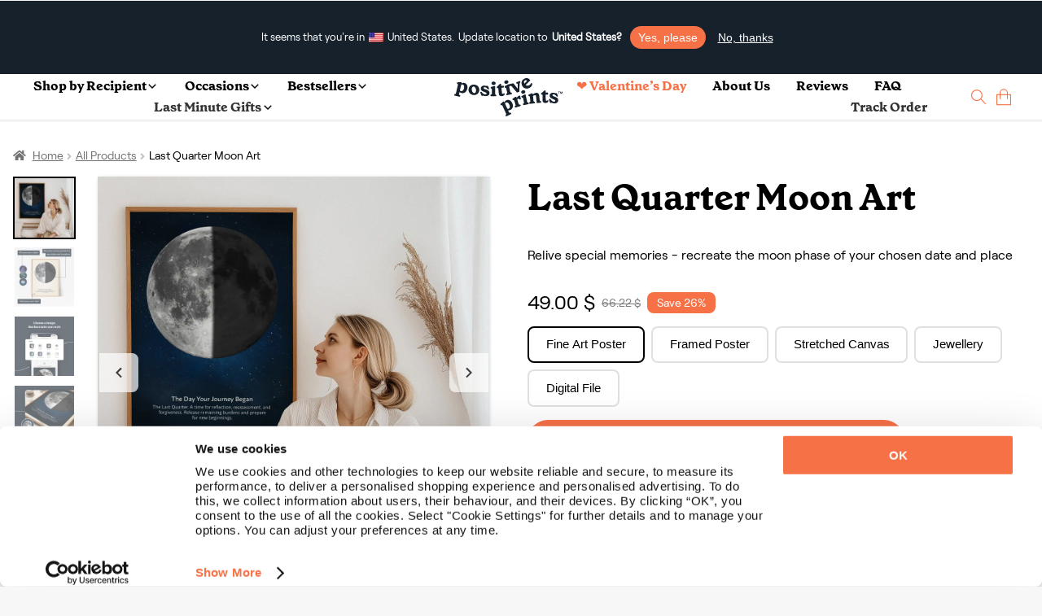

--- FILE ---
content_type: text/html; charset=UTF-8
request_url: https://positiveprints.com/wp-admin/admin-ajax.php?prod_images
body_size: 1532
content:
{"content":"<div data-prodid=\"59810\" class=\"catprod ymal\"><div><a data-ajax=\"false\" aria-label=\"Personalized Moon Phase\" href=\"https:\/\/positiveprints.com\/en-ie\/product\/moon-phase-poster\/\"><div class=\"customizable-container\"><span style='background-color:black;color:white;' class='customizable'>Bestseller<\/span><\/div><img title=\"\" alt=\"\" fetchpriority=\"low\" class=\"lbSh\" src=\"\/wp-content\/uploads\/2024\/10\/Packshot_EN_Personalized-Moon-Phase-product-image-300x300.webp\" \/><\/a><a data-ajax=\"false\" aria-label=\"Personalized Moon Phase\" href=\"https:\/\/positiveprints.com\/en-ie\/product\/moon-phase-poster\/\"><span class=\"title grenB\">Personalized Moon Phase<\/span><\/a><div class=\"score dN\"><img width='14' alt='rating star' height='13' src='https:\/\/positiveprints.com\/wp-content\/uploads\/images\/star.svg' \/><img width='14' alt='rating star' height='13' src='https:\/\/positiveprints.com\/wp-content\/uploads\/images\/star.svg' \/><img width='14' alt='rating star' height='13' src='https:\/\/positiveprints.com\/wp-content\/uploads\/images\/star.svg' \/><img width='14' alt='rating star' height='13' src='https:\/\/positiveprints.com\/wp-content\/uploads\/images\/star.svg' \/><img width='14' alt='rating star' height='13' src='https:\/\/positiveprints.com\/wp-content\/uploads\/images\/star.svg' \/> ()<\/div><\/div><\/div><div data-prodid=\"1169555\" class=\"catprod ymal\"><div><a data-ajax=\"false\" aria-label=\"Two Moons for Mom\" href=\"https:\/\/positiveprints.com\/en-ie\/product\/two-moons-for-mom\/\"><div class=\"customizable-container\"><span style='background-color:#D9F5FC;color:#16212C;' class='customizable'>Trending<\/span><\/div><img title=\"\" alt=\"\" fetchpriority=\"low\" class=\"lbSh\" src=\"\/wp-content\/uploads\/2025\/03\/Two-Moons-for-Mam-1-300x300.webp\" \/><\/a><a data-ajax=\"false\" aria-label=\"Two Moons for Mom\" href=\"https:\/\/positiveprints.com\/en-ie\/product\/two-moons-for-mom\/\"><span class=\"title grenB\">Two Moons for Mom<\/span><\/a><div class=\"score dN\"> ()<\/div><\/div><\/div><div data-prodid=\"1169538\" class=\"catprod ymal\"><div><a data-ajax=\"false\" aria-label=\"Best Friends Moon Phases\" href=\"https:\/\/positiveprints.com\/en-ie\/product\/best-friends-moon-phases\/\"><div class=\"customizable-container\"><span style='background-color:#D9F5FC;color:#16212C;' class='customizable'>Trending<\/span><\/div><img title=\"Best Friends Moon Phases\" alt=\"Best Friends Moon Phases\" fetchpriority=\"low\" class=\"lbSh\" src=\"\/wp-content\/uploads\/2024\/08\/Best-Friends-Moon-Phases-300x300.jpg\" \/><\/a><a data-ajax=\"false\" aria-label=\"Best Friends Moon Phases\" href=\"https:\/\/positiveprints.com\/en-ie\/product\/best-friends-moon-phases\/\"><span class=\"title grenB\">Best Friends Moon Phases<\/span><\/a><div class=\"score dN\"> ()<\/div><\/div><\/div><div data-prodid=\"1169217\" class=\"catprod ymal\"><div><a data-ajax=\"false\" aria-label=\"Three Moons for Grandpa\" href=\"https:\/\/positiveprints.com\/en-ie\/product\/three-moons-for-grandpa\/\"><div class=\"customizable-container\"><span style='background-color:#D9F5FC;color:#16212C;' class='customizable'>Trending<\/span><\/div><img title=\"Tres lunas para el abuelo\" alt=\"Tres lunas para el abuelo\" fetchpriority=\"low\" class=\"lbSh\" src=\"\/wp-content\/uploads\/2024\/08\/Three-Moons-for-Grandpa-300x300.jpg\" \/><\/a><a data-ajax=\"false\" aria-label=\"Three Moons for Grandpa\" href=\"https:\/\/positiveprints.com\/en-ie\/product\/three-moons-for-grandpa\/\"><span class=\"title grenB\">Three Moons for Grandpa<\/span><\/a><div class=\"score dN\"> ()<\/div><\/div><\/div><div data-prodid=\"1153153\" class=\"catprod ymal\"><div><a data-ajax=\"false\" aria-label=\"Waxing Crescent Moon Jewellery\" href=\"https:\/\/positiveprints.com\/en-ie\/product\/waxing-crescent-moon-jewellery\/\"><div class=\"customizable-container\"><span class='customizable'>Customizable<\/span><\/div><img title=\"\" alt=\"\" fetchpriority=\"low\" class=\"lbSh\" src=\"\/wp-content\/uploads\/2025\/10\/Waxing-Crescent-Moon-Jewelry-1-300x300.webp\" \/><\/a><a data-ajax=\"false\" aria-label=\"Waxing Crescent Moon Jewellery\" href=\"https:\/\/positiveprints.com\/en-ie\/product\/waxing-crescent-moon-jewellery\/\"><span class=\"title grenB\">Waxing Crescent Moon Jewellery<\/span><\/a><div class=\"score dN\"><img width='14' alt='rating star' height='13' src='https:\/\/positiveprints.com\/wp-content\/uploads\/images\/star.svg' \/><img width='14' alt='rating star' height='13' src='https:\/\/positiveprints.com\/wp-content\/uploads\/images\/star.svg' \/><img width='14' alt='rating star' height='13' src='https:\/\/positiveprints.com\/wp-content\/uploads\/images\/star.svg' \/><img width='14' alt='rating star' height='13' src='https:\/\/positiveprints.com\/wp-content\/uploads\/images\/star.svg' \/><img width='14' alt='rating star' height='13' src='https:\/\/positiveprints.com\/wp-content\/uploads\/images\/star.svg' \/> ()<\/div><\/div><\/div><div data-prodid=\"1153164\" class=\"catprod ymal\"><div><a data-ajax=\"false\" aria-label=\"First Quarter Moon Jewellery\" href=\"https:\/\/positiveprints.com\/en-ie\/product\/first-quarter-moon-jewellery\/\"><div class=\"customizable-container\"><span class='customizable'>Customizable<\/span><\/div><img title=\"\" alt=\"\" fetchpriority=\"low\" class=\"lbSh\" src=\"\/wp-content\/uploads\/2025\/10\/MAIN_EN_First-Quarter-Moon-Jewelry-300x300.webp\" \/><\/a><a data-ajax=\"false\" aria-label=\"First Quarter Moon Jewellery\" href=\"https:\/\/positiveprints.com\/en-ie\/product\/first-quarter-moon-jewellery\/\"><span class=\"title grenB\">First Quarter Moon Jewellery<\/span><\/a><div class=\"score dN\"><img width='14' alt='rating star' height='13' src='https:\/\/positiveprints.com\/wp-content\/uploads\/images\/star.svg' \/><img width='14' alt='rating star' height='13' src='https:\/\/positiveprints.com\/wp-content\/uploads\/images\/star.svg' \/><img width='14' alt='rating star' height='13' src='https:\/\/positiveprints.com\/wp-content\/uploads\/images\/star.svg' \/><img width='14' alt='rating star' height='13' src='https:\/\/positiveprints.com\/wp-content\/uploads\/images\/star.svg' \/><img width='14' alt='rating star' height='13' src='https:\/\/positiveprints.com\/wp-content\/uploads\/images\/star.svg' \/> ()<\/div><\/div><\/div><div data-prodid=\"1153168\" class=\"catprod ymal\"><div><a data-ajax=\"false\" aria-label=\"Waxing Gibbous Moon Jewellery\" href=\"https:\/\/positiveprints.com\/en-ie\/product\/waxing-gibbous-moon-jewellery\/\"><div class=\"customizable-container\"><span class='customizable'>Customizable<\/span><\/div><img title=\"\" alt=\"\" fetchpriority=\"low\" class=\"lbSh\" src=\"\/wp-content\/uploads\/2025\/10\/waxing-gibbous-moon-jewelry-1-300x300.webp\" \/><\/a><a data-ajax=\"false\" aria-label=\"Waxing Gibbous Moon Jewellery\" href=\"https:\/\/positiveprints.com\/en-ie\/product\/waxing-gibbous-moon-jewellery\/\"><span class=\"title grenB\">Waxing Gibbous Moon Jewellery<\/span><\/a><div class=\"score dN\"><img width='14' alt='rating star' height='13' src='https:\/\/positiveprints.com\/wp-content\/uploads\/images\/star.svg' \/><img width='14' alt='rating star' height='13' src='https:\/\/positiveprints.com\/wp-content\/uploads\/images\/star.svg' \/><img width='14' alt='rating star' height='13' src='https:\/\/positiveprints.com\/wp-content\/uploads\/images\/star.svg' \/><img width='14' alt='rating star' height='13' src='https:\/\/positiveprints.com\/wp-content\/uploads\/images\/star.svg' \/><img width='14' alt='rating star' height='13' src='https:\/\/positiveprints.com\/wp-content\/uploads\/images\/star.svg' \/> ()<\/div><\/div><\/div><div data-prodid=\"1153182\" class=\"catprod ymal\"><div><a data-ajax=\"false\" aria-label=\"Full Moon Jewellery\" href=\"https:\/\/positiveprints.com\/en-ie\/product\/full-moon-jewellery\/\"><div class=\"customizable-container\"><span class='customizable'>Customizable<\/span><\/div><img title=\"\" alt=\"\" fetchpriority=\"low\" class=\"lbSh\" src=\"\/wp-content\/uploads\/2025\/10\/Full-Moon-Jewelry-2-300x300.webp\" \/><\/a><a data-ajax=\"false\" aria-label=\"Full Moon Jewellery\" href=\"https:\/\/positiveprints.com\/en-ie\/product\/full-moon-jewellery\/\"><span class=\"title grenB\">Full Moon Jewellery<\/span><\/a><div class=\"score dN\"><img width='14' alt='rating star' height='13' src='https:\/\/positiveprints.com\/wp-content\/uploads\/images\/star.svg' \/><img width='14' alt='rating star' height='13' src='https:\/\/positiveprints.com\/wp-content\/uploads\/images\/star.svg' \/><img width='14' alt='rating star' height='13' src='https:\/\/positiveprints.com\/wp-content\/uploads\/images\/star.svg' \/><img width='14' alt='rating star' height='13' src='https:\/\/positiveprints.com\/wp-content\/uploads\/images\/star.svg' \/><img width='14' alt='rating star' height='13' src='https:\/\/positiveprints.com\/wp-content\/uploads\/images\/star.svg' \/> ()<\/div><\/div><\/div><div data-prodid=\"1153188\" class=\"catprod ymal\"><div><a data-ajax=\"false\" aria-label=\"Last Quarter Moon Jewellery\" href=\"https:\/\/positiveprints.com\/en-ie\/product\/last-quarter-moon-jewellery\/\"><div class=\"customizable-container\"><span class='customizable'>Customizable<\/span><\/div><img title=\"\" alt=\"\" fetchpriority=\"low\" class=\"lbSh\" src=\"\/wp-content\/uploads\/2025\/10\/MAIN_EN_Last-Quarter-Moon-Jewelry-300x300.webp\" \/><\/a><a data-ajax=\"false\" aria-label=\"Last Quarter Moon Jewellery\" href=\"https:\/\/positiveprints.com\/en-ie\/product\/last-quarter-moon-jewellery\/\"><span class=\"title grenB\">Last Quarter Moon Jewellery<\/span><\/a><div class=\"score dN\"><img width='14' alt='rating star' height='13' src='https:\/\/positiveprints.com\/wp-content\/uploads\/images\/star.svg' \/><img width='14' alt='rating star' height='13' src='https:\/\/positiveprints.com\/wp-content\/uploads\/images\/star.svg' \/><img width='14' alt='rating star' height='13' src='https:\/\/positiveprints.com\/wp-content\/uploads\/images\/star.svg' \/><img width='14' alt='rating star' height='13' src='https:\/\/positiveprints.com\/wp-content\/uploads\/images\/star.svg' \/><img width='14' alt='rating star' height='13' src='https:\/\/positiveprints.com\/wp-content\/uploads\/images\/star.svg' \/> ()<\/div><\/div><\/div>","count":9,"delivery_time":"22 - 29 Jan","canvasDeliveryTime":"23 Jan - 1 Feb","framedDeliveryTime":"23 - 31 Jan","printedDeliveryTime":"22 - 29 Jan","jewelryDeliveryTime":"22 - 29 Jan","digitalDeliveryTime":"email immediately","deliveryEnabled":"1","price":"$66.22","salePrice":"$49.00","priceVal":"66.22","salePriceVal":"49.00","priceCurrency":"$","priceCCurrency":"USD","SKU":"LASQUAMOON","productName":"Last Quarter Moon Art","isDigital":false,"customer_reviews":0,"madeinnew":"<div class=\"dF vC ppage-feature new\">\n    <div class=\"f1 dF vC hC\">\n        <div>\n            <span style=\"display: block;\n    margin-bottom: -4px;\">\n                Made in the United States            <\/span>\n        <\/div>\n        <img class=\"mL05\" fetchpriority='low' width=\"18\" height=\"12\" alt=\"gift\" src=\"\/wp-content\/uploads\/images\/us.png\" \/>\n    <\/div>\n<\/div>\n","madeinnew_jewelry":"<div class=\"dF vC ppage-feature new\">\n    <div class=\"f1 dF vC hC\">\n        <div>\n            <span style=\"display: block;\n    margin-bottom: -4px;\">\n                Made in the United States            <\/span>\n        <\/div>\n        <img class=\"mL05\" fetchpriority='low' width=\"18\" height=\"12\" alt=\"gift\" src=\"\/wp-content\/uploads\/images\/us.png\" \/>\n    <\/div>\n<\/div>\n","reallocation":"US","customlink":"{\"url\":\"\/en\/moon-editor?predefinedProduct=1149573\"}","images":[{"0":"\/wp-content\/uploads\/2025\/08\/MAIN_EN_Last-Quarter-100x100.webp","1":"\/wp-content\/uploads\/2025\/08\/MAIN_EN_Last-Quarter-768x768.webp","2":"\/wp-content\/uploads\/2025\/08\/MAIN_EN_Last-Quarter-1024x1024.webp","3":"\/wp-content\/uploads\/2025\/08\/MAIN_EN_Last-Quarter-300x300.webp","4":"\/wp-content\/uploads\/2025\/08\/MAIN_EN_Last-Quarter.webp","5":"\/wp-content\/uploads\/2025\/08\/MAIN_EN_Last-Quarter-570x570.webp","6":"\/wp-content\/uploads\/2025\/08\/MAIN_EN_Last-Quarter-324x324.webp","7":"\/wp-content\/uploads\/2025\/08\/MAIN_EN_Last-Quarter.webp","full":"\/wp-content\/uploads\/2025\/08\/MAIN_EN_Last-Quarter.webp","alt":"","title":"MAIN_EN_Last Quarter","attachmentId":1498938},{"0":"\/wp-content\/uploads\/2025\/08\/EN_01_Last-Quarter-100x100.webp","1":"\/wp-content\/uploads\/2025\/08\/EN_01_Last-Quarter-768x768.webp","2":"\/wp-content\/uploads\/2025\/08\/EN_01_Last-Quarter-1024x1024.webp","3":"\/wp-content\/uploads\/2025\/08\/EN_01_Last-Quarter-300x300.webp","4":"\/wp-content\/uploads\/2025\/08\/EN_01_Last-Quarter.webp","5":"\/wp-content\/uploads\/2025\/08\/EN_01_Last-Quarter-570x570.webp","6":"\/wp-content\/uploads\/2025\/08\/EN_01_Last-Quarter-324x324.webp","7":"\/wp-content\/uploads\/2025\/08\/EN_01_Last-Quarter.webp","full":"\/wp-content\/uploads\/2025\/08\/EN_01_Last-Quarter.webp","alt":"","title":"EN_01_Last Quarter","attachmentId":1498788},{"0":"\/wp-content\/uploads\/2025\/08\/EN_02_Moon-100x100.webp","1":"\/wp-content\/uploads\/2025\/08\/EN_02_Moon-768x768.webp","2":"\/wp-content\/uploads\/2025\/08\/EN_02_Moon-1024x1024.webp","3":"\/wp-content\/uploads\/2025\/08\/EN_02_Moon-300x300.webp","4":"\/wp-content\/uploads\/2025\/08\/EN_02_Moon.webp","5":"\/wp-content\/uploads\/2025\/08\/EN_02_Moon-570x570.webp","6":"\/wp-content\/uploads\/2025\/08\/EN_02_Moon-324x324.webp","7":"\/wp-content\/uploads\/2025\/08\/EN_02_Moon.webp","full":"\/wp-content\/uploads\/2025\/08\/EN_02_Moon.webp","alt":"","title":"EN_02_Moon","attachmentId":1492855},{"0":"\/wp-content\/uploads\/2025\/08\/EN_03_Last-Quarter-100x100.webp","1":"\/wp-content\/uploads\/2025\/08\/EN_03_Last-Quarter-768x768.webp","2":"\/wp-content\/uploads\/2025\/08\/EN_03_Last-Quarter-1024x1024.webp","3":"\/wp-content\/uploads\/2025\/08\/EN_03_Last-Quarter-300x300.webp","4":"\/wp-content\/uploads\/2025\/08\/EN_03_Last-Quarter.webp","5":"\/wp-content\/uploads\/2025\/08\/EN_03_Last-Quarter-570x570.webp","6":"\/wp-content\/uploads\/2025\/08\/EN_03_Last-Quarter-324x324.webp","7":"\/wp-content\/uploads\/2025\/08\/EN_03_Last-Quarter.webp","full":"\/wp-content\/uploads\/2025\/08\/EN_03_Last-Quarter.webp","alt":"","title":"EN_03_Last Quarter","attachmentId":1498803},{"0":"\/wp-content\/uploads\/2025\/08\/EN_04_Moon-100x100.webp","1":"\/wp-content\/uploads\/2025\/08\/EN_04_Moon-768x768.webp","2":"\/wp-content\/uploads\/2025\/08\/EN_04_Moon-1024x1024.webp","3":"\/wp-content\/uploads\/2025\/08\/EN_04_Moon-300x300.webp","4":"\/wp-content\/uploads\/2025\/08\/EN_04_Moon.webp","5":"\/wp-content\/uploads\/2025\/08\/EN_04_Moon-570x570.webp","6":"\/wp-content\/uploads\/2025\/08\/EN_04_Moon-324x324.webp","7":"\/wp-content\/uploads\/2025\/08\/EN_04_Moon.webp","full":"\/wp-content\/uploads\/2025\/08\/EN_04_Moon.webp","alt":"","title":"EN_04_Moon","attachmentId":1492885},{"0":"\/wp-content\/uploads\/2025\/08\/EN_05_Moon-100x100.webp","1":"\/wp-content\/uploads\/2025\/08\/EN_05_Moon-768x768.webp","2":"\/wp-content\/uploads\/2025\/08\/EN_05_Moon-1024x1024.webp","3":"\/wp-content\/uploads\/2025\/08\/EN_05_Moon-300x300.webp","4":"\/wp-content\/uploads\/2025\/08\/EN_05_Moon.webp","5":"\/wp-content\/uploads\/2025\/08\/EN_05_Moon-570x570.webp","6":"\/wp-content\/uploads\/2025\/08\/EN_05_Moon-324x324.webp","7":"\/wp-content\/uploads\/2025\/08\/EN_05_Moon.webp","full":"\/wp-content\/uploads\/2025\/08\/EN_05_Moon.webp","alt":"","title":"EN_05_Moon","attachmentId":1492900},{"0":"\/wp-content\/uploads\/2025\/08\/EN_06_Last-Quarter-100x100.webp","1":"\/wp-content\/uploads\/2025\/08\/EN_06_Last-Quarter-768x768.webp","2":"\/wp-content\/uploads\/2025\/08\/EN_06_Last-Quarter-1024x1024.webp","3":"\/wp-content\/uploads\/2025\/08\/EN_06_Last-Quarter-300x300.webp","4":"\/wp-content\/uploads\/2025\/08\/EN_06_Last-Quarter.webp","5":"\/wp-content\/uploads\/2025\/08\/EN_06_Last-Quarter-570x570.webp","6":"\/wp-content\/uploads\/2025\/08\/EN_06_Last-Quarter-324x324.webp","7":"\/wp-content\/uploads\/2025\/08\/EN_06_Last-Quarter.webp","full":"\/wp-content\/uploads\/2025\/08\/EN_06_Last-Quarter.webp","alt":"","title":"EN_06_Last Quarter","attachmentId":1498818},{"0":"\/wp-content\/uploads\/2025\/08\/EN_07_Moon-100x100.webp","1":"\/wp-content\/uploads\/2025\/08\/EN_07_Moon-768x768.webp","2":"\/wp-content\/uploads\/2025\/08\/EN_07_Moon-1024x1024.webp","3":"\/wp-content\/uploads\/2025\/08\/EN_07_Moon-300x300.webp","4":"\/wp-content\/uploads\/2025\/08\/EN_07_Moon.webp","5":"\/wp-content\/uploads\/2025\/08\/EN_07_Moon-570x570.webp","6":"\/wp-content\/uploads\/2025\/08\/EN_07_Moon-324x324.webp","7":"\/wp-content\/uploads\/2025\/08\/EN_07_Moon.webp","full":"\/wp-content\/uploads\/2025\/08\/EN_07_Moon.webp","alt":"","title":"EN_07_Moon","attachmentId":1492930}],"lowestCanvasPrice":"133.78","lowestDigitalPrice":"39.19","lowestPrintedPrice":"66.22","lowestFramedPrice":"108.09","lowestJewelryPrice":"133.78","lowestCanvasSalePrice":"99.00","lowestDigitalSalePrice":"29.00","lowestPrintedSalePrice":"49.00","lowestFramedSalePrice":"79.99","lowestJewelrySalePrice":"99.00","lowestMonthCanvasPrice":0,"lowestMonthDigitalPrice":0,"lowestMonthPrintedPrice":0,"lowestMonthFramedPrice":0,"lowestMonthJewelryPrice":0,"vimeo_id":null,"pickedVariation":"printed"}

--- FILE ---
content_type: text/html; charset=UTF-8
request_url: https://positiveprints.com/wp-admin/admin-ajax.php?get_by_recipient_products
body_size: 1754
content:
{"men":"<a data-ajax=\"false\" href=\"https:\/\/positiveprints.com\/en-ie\/gifts-for-boyfriend\/\">Boyfriend<\/a><a data-ajax=\"false\" href=\"https:\/\/positiveprints.com\/en-ie\/gifts-for-brother-en-ie\/\">Brother<\/a><a data-ajax=\"false\" href=\"https:\/\/positiveprints.com\/en-ie\/gifts-for-dad-en-ie\/\">Dad<\/a><a data-ajax=\"false\" href=\"https:\/\/positiveprints.com\/en-ie\/gifts-for-grandpa\/\">Grandpa<\/a><a data-ajax=\"false\" href=\"https:\/\/positiveprints.com\/en-ie\/gifts-for-husband\/\">Husband<\/a><a data-ajax=\"false\" href=\"https:\/\/positiveprints.com\/en-ie\/gifts-for-son\/\">Son<\/a>","women":"<a data-ajax=\"false\" href=\"https:\/\/positiveprints.com\/en-ie\/gifts-for-daughter-en-ie\/\">Daughter<\/a><a data-ajax=\"false\" href=\"https:\/\/positiveprints.com\/en-ie\/gifts-for-girlfriend-en-ie\/\">Girlfriend<\/a><a data-ajax=\"false\" href=\"https:\/\/positiveprints.com\/en-ie\/gifts-for-grandma\/\">Grandma<\/a><a data-ajax=\"false\" href=\"https:\/\/positiveprints.com\/en-ie\/gifts-for-mum\/\">Mom<\/a><a data-ajax=\"false\" href=\"https:\/\/positiveprints.com\/en-ie\/gifts-for-sister\/\">Sister<\/a><a data-ajax=\"false\" href=\"https:\/\/positiveprints.com\/en-ie\/gifts-for-wife\/\">Wife<\/a>","all":"<a data-ajax=\"false\" href=\"https:\/\/positiveprints.com\/en-ie\/gifts-for-cat-lovers\/\">Cat Lovers<\/a><a data-ajax=\"false\" href=\"https:\/\/positiveprints.com\/en-ie\/gifts-for-couples-en-ie\/\">Couples<\/a><a data-ajax=\"false\" href=\"https:\/\/positiveprints.com\/en-ie\/gifts-for-dog-lovers\/\">Dog Lovers<\/a><a data-ajax=\"false\" href=\"https:\/\/positiveprints.com\/en-ie\/gifts-for-family\/\">Family<\/a><a data-ajax=\"false\" href=\"https:\/\/positiveprints.com\/en-ie\/gifts-for-friends\/\">Friends<\/a><a data-ajax=\"false\" href=\"https:\/\/positiveprints.com\/en-ie\/gifts-for-new-parents\/\">New Parents<\/a><a data-ajax=\"false\" href=\"https:\/\/positiveprints.com\/en-ie\/gifts-for-sports-fans\/\">Sports Fans<\/a><a data-ajax=\"false\" href=\"https:\/\/positiveprints.com\/en-ie\/gifts-for-teachers\/\">Teacher<\/a>","creatorlst":"<a data-ajax=\"false\" href=\"https:\/\/positiveprints.com\/en-ie\/product\/gift-card\/\">Gift Card<\/a><a data-ajax=\"false\" href=\"https:\/\/positiveprints.com\/en-ie\/product\/digital-star-map\/\">Digital Star Map<\/a><a data-ajax=\"false\" href=\"https:\/\/positiveprints.com\/en-ie\/product\/custom-digital-map\/\">Custom Digital Map<\/a><a data-ajax=\"false\" href=\"https:\/\/positiveprints.com\/en-ie\/product\/digital-moon-wall-art\/\">Digital Moon Wall Art<\/a><a data-ajax=\"false\" href=\"https:\/\/positiveprints.com\/en-ie\/product\/digital-love-story-map\/\">Digital Love Story Map<\/a><a data-ajax=\"false\" href=\"https:\/\/positiveprints.com\/en-ie\/product\/digital-coordinates-art\/\">Digital Coordinates Art<\/a><a data-ajax=\"false\" href=\"https:\/\/positiveprints.com\/en-ie\/product\/digital-soundwave-art\/\">Digital Soundwave Art<\/a><a data-ajax=\"false\" href=\"https:\/\/positiveprints.com\/en-ie\/product\/digital-baby-art\/\">Digital Baby Art<\/a><a data-ajax=\"false\" href=\"https:\/\/positiveprints.com\/en-ie\/product\/digital-double-star-map\/\">Digital Double Star Map<\/a><a data-ajax=\"false\" href=\"https:\/\/positiveprints.com\/en-ie\/product\/digital-line-art\/\">Digital Line Art<\/a><a data-ajax=\"false\" href=\"https:\/\/positiveprints.com\/en-ie\/product\/digital-outline-map\/\">Digital Outline Map<\/a><a data-ajax=\"false\" href=\"https:\/\/positiveprints.com\/en-ie\/product\/digital-letter-photo-collage\/\">Digital Letter Photo Collage<\/a><a data-ajax=\"false\" href=\"https:\/\/positiveprints.com\/en-ie\/product\/digital-zodiac-sign\/\">Digital Zodiac Sign<\/a><a data-ajax=\"false\" href=\"https:\/\/positiveprints.com\/en-ie\/product\/digital-double-map\/\">Digital Double Map<\/a><a data-ajax=\"false\" href=\"https:\/\/positiveprints.com\/en-ie\/product\/digital-star-map-with-photo-2\/\">Digital Star Map with Photo<\/a><a data-ajax=\"false\" href=\"https:\/\/positiveprints.com\/en-ie\/product\/digital-definition-poster\/\">Digital Definition Poster<\/a><a data-ajax=\"false\" href=\"https:\/\/positiveprints.com\/en-ie\/product\/custom-vinyl-art\/\">Custom Vinyl Art<\/a>","creator":"<a data-ajax=\"false\" href=\"https:\/\/positiveprints.com\/en-ie\/product\/custom-watercolor-map\/\">Custom Watercolor Map<\/a><a data-ajax=\"false\" href=\"https:\/\/positiveprints.com\/en-ie\/product\/custom-vinyl-art\/\">Custom Vinyl Art<\/a><a data-ajax=\"false\" href=\"https:\/\/positiveprints.com\/en-ie\/product\/moon-and-the-stars\/\">Moon and the Stars<\/a><a data-ajax=\"false\" href=\"https:\/\/positiveprints.com\/en-ie\/product\/custom-drawing-from-photo\/\">Custom Drawing from Photo<\/a><a data-ajax=\"false\" href=\"https:\/\/positiveprints.com\/en-ie\/product\/custom-pet-portrait\/\">Custom Pet Portrait<\/a><a data-ajax=\"false\" href=\"https:\/\/positiveprints.com\/en-ie\/product\/custom-watercolour-house-portrait\/\">Custom Watercolour House Portrait<\/a><a data-ajax=\"false\" href=\"https:\/\/positiveprints.com\/en-ie\/product\/custom-map-art\/\">Custom Map Art<\/a><a data-ajax=\"false\" href=\"https:\/\/positiveprints.com\/en-ie\/product\/custom-star-map\/\">Custom Star Map<\/a><a data-ajax=\"false\" href=\"https:\/\/positiveprints.com\/en-ie\/product\/met-engaged-married-map\/\">Met Engaged Married Map<\/a><a data-ajax=\"false\" href=\"https:\/\/positiveprints.com\/en-ie\/product\/soundwave-art\/\">Soundwave Art<\/a><a data-ajax=\"false\" href=\"https:\/\/positiveprints.com\/en-ie\/product\/moon-phase-poster\/\">Personalized Moon Phase<\/a><a data-ajax=\"false\" href=\"https:\/\/positiveprints.com\/en-ie\/product\/zodiac-sign-art\/\">Zodiac Sign Art<\/a><a data-ajax=\"false\" href=\"https:\/\/positiveprints.com\/en-ie\/product\/photo-wall-art-2\/\">Photo Wall Art<\/a><a data-ajax=\"false\" href=\"https:\/\/positiveprints.com\/en-ie\/product\/letter-photo-collage\/\">Personalised Letter Photo Collage<\/a><a data-ajax=\"false\" href=\"https:\/\/positiveprints.com\/en-ie\/product\/custom-line-art\/\">Custom Line Art<\/a><a data-ajax=\"false\" href=\"https:\/\/positiveprints.com\/en-ie\/all-maps\/\">City Maps Worldwide<\/a>","occasions":"<a data-ajax=\"false\" href=\"https:\/\/positiveprints.com\/en-ie\/anniversary-gifts\/\">Anniversary<\/a><a data-ajax=\"false\" href=\"https:\/\/positiveprints.com\/en-ie\/newborn-gifts\/\">Baby Birth<\/a><a data-ajax=\"false\" href=\"https:\/\/positiveprints.com\/en-ie\/baby-shower-gifts\/\">Baby Shower<\/a><a data-ajax=\"false\" href=\"https:\/\/positiveprints.com\/en-ie\/baptism-gifts-en-ie\/\">Baptism<\/a><a data-ajax=\"false\" href=\"https:\/\/positiveprints.com\/en-ie\/birthday-gifts\/\">Birthday<\/a><a data-ajax=\"false\" href=\"https:\/\/positiveprints.com\/en-ie\/bridal-shower-gifts\/\">Bridal Shower<\/a><a data-ajax=\"false\" href=\"https:\/\/positiveprints.com\/en-ie\/engagement-gifts\/\">Engagement<\/a><a data-ajax=\"false\" href=\"https:\/\/positiveprints.com\/en-ie\/graduation-gifts\/\">Graduation<\/a><a data-ajax=\"false\" href=\"https:\/\/positiveprints.com\/en-ie\/grandparents-day\/\">Grandparents' Day<\/a><a data-ajax=\"false\" href=\"https:\/\/positiveprints.com\/en-ie\/housewarming-gifts\/\">Housewarming<\/a><a data-ajax=\"false\" href=\"https:\/\/positiveprints.com\/en-ie\/retirement-gifts\/\">Retirement<\/a><a data-ajax=\"false\" href=\"https:\/\/positiveprints.com\/en-ie\/sympathy-gifts\/\">Sympathy<\/a><a data-ajax=\"false\" href=\"https:\/\/positiveprints.com\/en-ie\/valentines-day-gifts\/\">Valentine's Day<\/a><a data-ajax=\"false\" href=\"https:\/\/positiveprints.com\/en-ie\/wedding-gifts\/\">Wedding<\/a>","bst":"<a data-ajax=\"false\" href=\"https:\/\/positiveprints.com\/en-ie\/product\/where-we-met-map\/ \"><div class=\"tCenter\" style=\"position:relative;\"><span class=\"bestseller customizable\"> Bestseller<\/span><img title=\"Packshot_EN_where we met product image\" alt=\"\" fetchpriority=\"low\" class=\"bSh\" src=\"\/wp-content\/uploads\/2024\/10\/Packshot_EN_where-we-met-product-image-324x324.webp\" \/><span>Where We Met Map<\/span><\/div><\/a><a data-ajax=\"false\" href=\"https:\/\/positiveprints.com\/en-ie\/product\/custom-star-map\/ \"><div class=\"tCenter\" style=\"position:relative;\"><span class=\"bestseller customizable\"> Bestseller<\/span><img title=\"Packshot_EN_custom star map product image\" alt=\"\" fetchpriority=\"low\" class=\"bSh\" src=\"\/wp-content\/uploads\/2024\/10\/Packshot_EN_custom-star-map-product-image-324x324.webp\" \/><span>Custom Star Map<\/span><\/div><\/a><a data-ajax=\"false\" href=\"https:\/\/positiveprints.com\/en-ie\/product\/letter-photo-collage\/ \"><div class=\"tCenter\" style=\"position:relative;\"><span class=\"bestseller customizable\"> Bestseller<\/span><img title=\"EN_Packshot_Personalized Letter\" alt=\"EN_Packshot_Personalized Letter\" fetchpriority=\"low\" class=\"bSh\" src=\"\/wp-content\/uploads\/2025\/06\/EN_Packshot_Personalized-Letter-324x324.webp\" \/><span>Personalised Letter Photo Collage<\/span><\/div><\/a>","lst":"<a data-ajax=\"false\" href=\"https:\/\/positiveprints.com\/en-ie\/product\/gift-card\/ \"><div class=\"tCenter\" style=\"position:relative;\"><span class=\"bestseller customizable\"> Bestseller<\/span><img title=\"en gift card main\" alt=\"\" fetchpriority=\"low\" class=\"bSh\" src=\"\/wp-content\/uploads\/2024\/10\/en-gift-card-main-324x324.webp\" \/><span>Gift Card<\/span><\/div><\/a><a data-ajax=\"false\" href=\"https:\/\/positiveprints.com\/en-ie\/product\/digital-star-map\/ \"><div class=\"tCenter\" style=\"position:relative;\"><span class=\"bestseller customizable\"> Bestseller<\/span><img title=\"Digital Star Map 1\" alt=\"\" fetchpriority=\"low\" class=\"bSh\" src=\"\/wp-content\/uploads\/2025\/01\/Digital-Star-Map-1-324x324.webp\" \/><span>Digital Star Map<\/span><\/div><\/a><a data-ajax=\"false\" href=\"https:\/\/positiveprints.com\/en-ie\/product\/custom-digital-map\/ \"><div class=\"tCenter\" style=\"position:relative;\"><span class=\"bestseller customizable\"> Bestseller<\/span><img title=\"Packshot_EN_Custom Digital Map\" alt=\"\" fetchpriority=\"low\" class=\"bSh\" src=\"\/wp-content\/uploads\/2025\/07\/Packshot_EN_Custom-Digital-Map-324x324.webp\" \/><span>Custom Digital Map<\/span><\/div><\/a>","cart":0,"switcher":"\n\n<div class=\"switcher-container\">\n    <div class=\"switcher\" onclick=\"showModal('switcherModal')\">\n        Ireland        &nbsp; | &nbsp;\n        USD ($)    <\/div>\n\n<\/div>\n\n\n<style>\n    .switcher-container {\n        display:flex;\n        flex-wrap:wrap;\n        justify-content:flex-start;\n        margin-top:1rem;\n    }\n\n    .switcher {\n        background-color:#F77147;\n        border-radius:5px;\n        padding:0.3rem 1rem;\n        color: white;\n        font-size:14px;\n        cursor:pointer;\n    }\n\n    #header-switcher .switcher {\n        background-color:transparent !important;\n        padding: 0.1rem 0 0 .5rem !important;\n        color: black !important;\n        font-size:16px;\n        cursor:pointer;\n    }\n\n    #header-switcher {\n        display: flex;\n        flex-wrap: wrap;\n        align-items: center;\n        justify-content: flex-start;\n        margin-top: 1rem;\n        padding: .5rem 1rem;\n        width: 100%;\n        border-top: .5px solid lightgray;\n    }\n\n    #header-switcher .switcher-container {\n        margin-top:0 !important;\n    }\n\n    .switcher:hover {\n        background-color:#EA4714 !important;\n    }\n\n    #switcherModal .modal-content {\n          max-width: 500px;\n         border-radius: 5px;\n    }\n\n    #switcherModal h2 {\n        visibility:visible !important;\n    }\n\n    #switcherModal p {\n        line-height:1.4;\n    }\n\n    .overlayMobile .switcher-container {\n        margin-left: 1rem !important;\n        margin-top: 0 !important;\n    }\n<\/style>\n\n","currency":"USD","langribbon":"\n<div class=\"dF hC vC\" style=\"width:100%;\">\n    <span style=\"margin-left:0px !important\">\n        It seems that you're in    <\/span>\n    <img style=\"padding:0 5px !important;\" title=\"flag\" alt=\"flag\" src=\"https:\/\/positiveprints.com\/wp-content\/plugins\/sitepress-multilingual-cms\/res\/flags\/us.png\" \/>\n    <span style=\"margin-left:0px !important\">\n        United States.    <\/span>\n    <span style=\"margin-left:5px !important\">\n        Update location to    <\/span>\n    <span style=\"margin-left:5px !important\">\n        <b>\n            United States?        <\/b>\n    <\/span>\n    <div class=\"lang-ribbon-buttons dF\">\n        <button type=\"button\" data-country=\"US\" data-lang=\"en\" onclick=\"save_lang_decision(this)\" class=\"btn orB\">\n            Yes, please        <\/button>\n        <button type=\"button\" onclick=\"save_lang_decision(this)\" class=\"btn orB no\" style=\"margin-left:5px !important\">\n            No, thanks        <\/button>\n    <\/div>\n<\/div>\n\n","zone_country":"US"}

--- FILE ---
content_type: text/css
request_url: https://positiveprints.com/wp-content/cache/min/1/wp-content/themes/new-positive-prints/css/search.css?ver=1768828616
body_size: 370
content:
.search-container{background-color:#fff;padding:2rem 0rem;position:absolute;max-width:100%;margin-top:1px;z-index:999}.search-input-container{width:100%;position:relative}.search-input{width:100%;border-radius:44px;border:1px solid #000;color:#000;padding:0 1rem;font-size:16px}#header-search .search-input{width:calc(100% - 2rem)}#header-search{width:100%}.search-input-container .search-loupe{position:absolute;right:1rem;top:50%;transform:translateY(-50%)}.search-hint{display:block;margin-left:1rem;width:100%;font-size:14px;color:#000}.search-products-container{width:100%;padding:1rem 0;display:flex;flex-wrap:wrap}.search-result{max-width:calc(20% - 1rem);margin:0 .49rem}.search-result .score{font-size:16px;line-height:26px;font-family:RoobertR;color:#000}.search-result img{max-width:100%}.search-top-results{font-size:14px;display:block;width:100%;text-align:center;margin-top:.5rem;letter-spacing:2px;font-weight:700}.search-sorry{width:100%;text-align:center}.search-sorry span{font-size:14px;letter-spacing:.8px;line-height:14px;display:block}.search-products-container a span:not(.customizable){font-size:16px!important;line-height:20px!important}.search-suggestions{display:flex;flex-wrap:wrap;justify-content:center;margin-top:.95rem}.search-suggestion{padding:6px 14px;border-radius:28px;background-color:#F77147;color:#fff;max-height:48px;border-style:none!important;font-size:14px;margin:0 .25rem}.search-input:focus,.search-input:active{outline-style:solid;outline-color:transparent;border-color:#F77147!important}@media (max-width:600px){.search-suggestion{margin-top:.2rem;margin-bottom:.2rem}.search-result{max-width:calc(50% - 1rem);margin:0 .49rem}.search-result:nth-child(n+3){margin-top:.5rem}.search-result:nth-child(n+5){display:none}.search-container:not(.onpage){padding:0rem 0rem 1rem 0;height:calc(100vh - 121px);overflow:scroll!important}.search-input-container{display:flex}.search-input{width:unset!important;flex:1}.search-sorry{text-align:left!important}@supports (-webkit-overflow-scrolling:touch){.search-container:not(.onpage){height:calc(100vh - 200px)!important;max-height:-webkit-fill-available}}}

--- FILE ---
content_type: image/svg+xml
request_url: https://positiveprints.com/wp-content/uploads/images/tictoc.svg
body_size: 308
content:
<?xml version="1.0" encoding="utf-8"?>
<!-- Generator: Adobe Illustrator 27.8.1, SVG Export Plug-In . SVG Version: 6.00 Build 0)  -->
<svg version="1.1" id="Warstwa_1" xmlns="http://www.w3.org/2000/svg" xmlns:xlink="http://www.w3.org/1999/xlink" x="0px" y="0px"
	 viewBox="0 0 18 18" style="enable-background:new 0 0 18 18;" xml:space="preserve">
<style type="text/css">
	.st0{fill:#FFFFFF;}
</style>
<path class="st0" d="M17.3,5.6c0-0.9-0.2-1.5-0.4-2c-0.2-0.5-0.5-1.1-1-1.5c-0.5-0.5-0.9-0.8-1.5-1c-0.5-0.2-1.1-0.4-2-0.4
	c-0.9,0-1.2,0-3.4,0c-2.3,0-2.5,0-3.4,0c-0.9,0-1.5,0.2-2,0.4C3,1.3,2.5,1.6,2.1,2.1C1.6,2.5,1.3,3,1.1,3.5c-0.2,0.5-0.4,1.1-0.4,2
	c0,0.9,0,1.2,0,3.4c0,2.3,0,2.5,0,3.4c0,0.9,0.2,1.5,0.4,2c0.2,0.6,0.5,1.1,1,1.5c0.4,0.4,0.9,0.8,1.5,1c0.5,0.2,1.1,0.3,2,0.4
	c0.9,0,1.2,0,3.4,0c2.3,0,2.5,0,3.4,0c0.9,0,1.5-0.2,2-0.4c0.5-0.2,1.1-0.5,1.5-1c0.4-0.4,0.7-0.9,1-1.5c0.2-0.5,0.3-1.1,0.4-2
	c0-0.9,0-1.2,0-3.4C17.3,6.7,17.3,6.4,17.3,5.6z M13.8,7.9L13.8,7.9c-0.1,0-0.2,0-0.3,0c-1,0-1.9-0.5-2.5-1.3v4.6
	c0,1.9-1.5,3.4-3.4,3.4S4.2,13,4.2,11.2s1.5-3.4,3.4-3.4c0.1,0,0.1,0,0.2,0v1.7c-0.1,0-0.1,0-0.2,0c-1,0-1.7,0.8-1.7,1.7
	c0,1,0.8,1.7,1.7,1.7c1,0,1.8-0.8,1.8-1.7l0-7.8H11c0.1,1.4,1.3,2.5,2.7,2.6V7.9z"/>
</svg>


--- FILE ---
content_type: image/svg+xml
request_url: https://positiveprints.com/wp-content/uploads/icons/delivery_truck.svg
body_size: 483
content:
<svg width="24" height="24" viewBox="0 0 24 24" fill="none" xmlns="http://www.w3.org/2000/svg">
<g id="Frame">
<path id="Vector" opacity="0.12" fill-rule="evenodd" clip-rule="evenodd" d="M5.2 4H10.8C11.9201 4 12.4802 4 12.908 4.21799C13.2843 4.40973 13.5903 4.71569 13.782 5.09202C14 5.51984 14 6.0799 14 7.2V17H10C10 15.3431 8.65685 14 7 14C5.34955 14 4.01038 15.3328 4.00006 16.9808C3.60782 16.9569 3.32954 16.903 3.09202 16.782C2.71569 16.5903 2.40973 16.2843 2.21799 15.908C2 15.4802 2 14.9201 2 13.8V7.2C2 6.0799 2 5.51984 2.21799 5.09202C2.40973 4.71569 2.71569 4.40973 3.09202 4.21799C3.51984 4 4.0799 4 5.2 4Z" fill="#F77147"/>
<path id="Vector_2" d="M14 7H16.3373C16.5818 7 16.7041 7 16.8192 7.02763C16.9213 7.05213 17.0188 7.09253 17.1083 7.14736C17.2092 7.2092 17.2957 7.29568 17.4686 7.46863L21.5314 11.5314C21.7043 11.7043 21.7908 11.7908 21.8526 11.8917C21.9075 11.9812 21.9479 12.0787 21.9724 12.1808C22 12.2959 22 12.4182 22 12.6627V15.5C22 15.9659 22 16.1989 21.9239 16.3827C21.8224 16.6277 21.6277 16.8224 21.3827 16.9239C21.1989 17 20.9659 17 20.5 17M15.5 17H14M14 17V7.2C14 6.0799 14 5.51984 13.782 5.09202C13.5903 4.71569 13.2843 4.40973 12.908 4.21799C12.4802 4 11.9201 4 10.8 4H5.2C4.0799 4 3.51984 4 3.09202 4.21799C2.71569 4.40973 2.40973 4.71569 2.21799 5.09202C2 5.51984 2 6.0799 2 7.2V15C2 16.1046 2.89543 17 4 17M14 17H10M4 17C4 18.6569 5.34315 20 7 20C8.65685 20 10 18.6569 10 17M4 17C4 15.3431 5.34315 14 7 14C8.65685 14 10 15.3431 10 17M20.5 17.5C20.5 18.8807 19.3807 20 18 20C16.6193 20 15.5 18.8807 15.5 17.5C15.5 16.1193 16.6193 15 18 15C19.3807 15 20.5 16.1193 20.5 17.5Z" stroke="#F77147" stroke-width="1.5" stroke-linecap="round" stroke-linejoin="round"/>
</g>
</svg>


--- FILE ---
content_type: application/javascript
request_url: https://positiveprints.com/wp-content/cache/min/1/wp-content/themes/new-positive-prints/js/common.js?ver=1768828616
body_size: 4717
content:
var helpscoutLoaded=!1;$(window).scroll(function(){});function isInViewport(element,load=!0){var bounding=element.getBoundingClientRect();if(bounding.top>=0&&bounding.left>=0&&bounding.right<=(window.innerWidth||document.documentElement.clientWidth)&&bounding.bottom<=(window.innerHeight||document.documentElement.clientHeight)){return!0}else{return!1}}
function loadGTM(){$('head').append('<script data-cookieconsent="ignore">window.dataLayer = window.dataLayer || [];function gtag() { dataLayer.push(arguments); } gtag("consent", "default", {ad_personalization: "denied",ad_user_data: "denied",ad_storage: "denied",analytics_storage: "denied",functionality_storage: "denied", personalization_storage: "denied",security_storage: "granted",wait_for_update: 500,}); gtag("set", "ads_data_redaction", true); gtag(\'js\', new Date()); gtag(\'config\', \'G-0VTNFMEZWB\');</script>');$('head').append('<noscript><iframe src="https://www.googletagmanager.com/ns.html?id=GTM-W7SSQ22" height="0" width="0" style="display:none;visibility:hidden"></iframe></noscript>')}
function loadCookiebot(){var script='<script defer async id="Cookiebot" data-consentmode-defaults="disabled" fetchpriority=\'low\' data-culture="'+$("#cookiebot").val()+'" src="https://consent.cookiebot.com/uc.js" data-cbid="01efd107-0786-4599-903a-82af27c5f7ca" data-blockingmode="auto" type="text/javascript"></script>';if($('footer').length)
$('footer').append(script);else $('body').append(script)}
function loadStamped(){$('head').append('<script type="text/javascript">var Woo_stamped = { "pub_key": "pubkey-83kf557050mmf18v7BORbORo8LPEqf", "url": "positiveprints.com" };</script>');appendScriptToHead('/wp-content/plugins/stampedio-product-reviews/assets/js/woo-stamped.io-public.js?ver=1.9.1')}
function loadSlick(){appendScriptToHead('/wp-content/themes/new-positive-prints/js/slick.min.js');appendCSSToHead('/wp-content/themes/new-positive-prints/css/slick-theme.min.css');appendCSSToHead('/wp-content/themes/new-positive-prints/css/slick.min.css')}
function loadLightbox(){appendScriptToHead('/wp-content/themes/new-positive-prints/js/lightbox.js');appendCSSToHead('/wp-content/themes/new-positive-prints/css/lightbox.css')}
function loadHelpscout(element,open=!0){if(!helpscoutLoaded){$('head').append('<script fetchpriority="low" type="text/javascript">!function(e,t,n){function a(){var e=t.getElementsByTagName("script")[0],n=t.createElement("script");n.type="text/javascript",n.async=!0,n.src="https://beacon-v2.helpscout.net",e.parentNode.insertBefore(n,e)}if(e.Beacon=n=function(t,n,a){e.Beacon.readyQueue.push({method:t,options:n,data:a})},n.readyQueue=[],"complete"===t.readyState)return a();e.attachEvent?e.attachEvent("onload",a):e.addEventListener("load",a,!1)}(window,document,window.Beacon||function(){});</script>');window.Beacon('init',$("#hsid").val());if(open)
window.Beacon('open')}
helpscoutLoaded=!0;setTimeout(function(){$(element).remove()},300)}
function appendScriptToHead(path){var head=document.getElementsByTagName('head')[0];var script=document.createElement('script');script.type='text/javascript';script.src=path;script.fetchPriority="low";head.appendChild(script)}
function appendCSSToHead(path){$('head').append('<link fetchpriority="low" rel="stylesheet" href="'+path+'" type="text/css" />')}
function LoadReviews(){$.when(loadSlick()).done(function(){$.ajax({url:"/wp-admin/admin-ajax.php?get_reviews",type:"post",dataType:'json',data:{action:'get_reviews',fast_ajax:!0,lang:$("#c_lang").val()},success:function(result){var slickInterval=setInterval(function(){if(typeof $.fn.slick=='function'){$("#reviewsContainer").html(result);$("#reviewsContainer").removeClass('reviewPlaceholder');$(".regular").slick({infinite:!1,slidesToShow:3,slidesToScroll:1,responsive:[{breakpoint:1920,settings:{slidesToShow:3,slidesToScroll:1,infinite:!0,dots:!0}},{breakpoint:1040,settings:{slidesToShow:1,slidesToScroll:1,arrows:!1,variableWidth:!0,}},{breakpoint:600,settings:{arrows:!1,variableWidth:!0,slidesToShow:1,slidesToScroll:1}}]});$('.main-carousel').slick({slidesToShow:1,slidesToScroll:1,autoplay:!0,autoplaySpeed:4000,dots:!0,fade:!0,pauseOnHover:!1,pauseOnFocus:!1,pauseOnDotsHover:!1});$(".mains.pcont").removeClass("dN");$('.main-carousel').slick('slickPlay');clearInterval(slickInterval);$('.main-carousel').on('touchstart',function(){$(this).slick('slickPlay')})}else{console.log("slick not found")}},200)}})})}
function customScrollTo(id,offset){$('html, body').animate({scrollTop:$("#"+id).offset().top-offset},300)}
function switchTab(el,tab,changeTitle=!1,elToChangeId=null){$(".tab").removeClass("active");$(".cat.items").addClass("dN");$(".faq .items").addClass("dN");$("#"+tab).removeClass("dN");$(el).addClass("active");if(changeTitle){$("#"+elToChangeId).text($(el).text())}}
function toggleCodeForm(){$(".checkout_coupon").css("display","");$(".checkout_coupon").toggleClass("dN");if(!$(".checkout_coupon").hasClass("dN")){$(".checkout_coupon").css("max-height",$(".checkout_coupon").height()+165);recalculateAccordions(0)}}
function getCreators(number=0,showList=!1){console.log("number",number);console.log("showList",showList);showLoader('lContent')
$.ajax({url:'/wp-admin/admin-ajax.php?get_m_creators',type:"post",dataType:'json',data:{action:'get_m_creators',fast_ajax:!0,load_plugins:["woocommerce/woocommerce.php","sitepress-multilingual-cms/sitepress.php","wpml-string-translation/plugin.php"],lang:$("#c_lang").val(),number:number,showList:showList},success:function(result){console.log(result);$(".modal-body").html(result);hideLoader('lContent');if($("#myModal").css("display")=='block'){setCreatorsSlider()}}})}
function recalculateAccordions(timeout=1000){setTimeout(function(){var acc=$(".accordion");for(i=0;i<acc.length;i++){var panel=$(acc[i]).nextAll(".panel")[0];if(panel==undefined)
panel=$(acc[i]).parent().nextAll(".panel")[0];if($(acc[i]).hasClass("active")){panel.style.maxHeight=(panel.scrollHeight+16)+"px";panel.style.paddingBottom="16px"}}},timeout)}
function setAccordions(){var acc=$(".accordion");var i;for(i=0;i<acc.length;i++){acc[i].addEventListener("click",function(){this.classList.toggle("active");if($(this).hasClass("active")){$(this).children("img").css("transform","rotateX(180deg)")}else{$(this).children("img").css("transform","rotate(-90deg)")}
var panel=$(this).nextAll(".panel")[0];if(panel==undefined)
panel=$(this).parent().nextAll(".panel")[0];if(panel.style.maxHeight){panel.style.maxHeight=null;panel.style.paddingBottom="0"}else{panel.style.maxHeight=(panel.scrollHeight+16)+"px";panel.style.paddingBottom="16px"}
if($(this).hasClass("hidelabel")){$(this).html("")}})}}
function disableScroll(){$("body").addClass("noScroll")}
function enableScroll(){$("body").removeClass("noScroll")}
$(document).ready(function(){jQuery.event.special.touchstart={setup:function(_,ns,handle){this.addEventListener("touchstart",handle,{passive:!ns.includes("noPreventDefault")})}};jQuery.event.special.touchmove={setup:function(_,ns,handle){this.addEventListener("touchmove",handle,{passive:!ns.includes("noPreventDefault")})}};jQuery.event.special.wheel={setup:function(_,ns,handle){this.addEventListener("wheel",handle,{passive:!0})}};jQuery.event.special.mousewheel={setup:function(_,ns,handle){this.addEventListener("mousewheel",handle,{passive:!0})}};$("a, form").attr("data-ajax",!1);if(!$("#gtm_loaded").length){loadGTM()}
loadCookiebot();$("div.cart-img-container:not(.search)").hover(function(){$(this).find("img").attr("src","/wp-content/uploads/images/cart_white.svg")},function(){$(this).find("img").attr("src","/wp-content/uploads/images/cart.svg")});$("div.cart-img-container.search").hover(function(){$(this).find("img").attr("src","/wp-content/uploads/icons/search_icon_white.svg")},function(){$(this).find("img").attr("src","/wp-content/uploads/icons/search_icon.svg")});var screenWidth=$(document).width();$(".wpml-ls-item-legacy-dropdown").click(function(){if(screenWidth<600){$(this).toggleClass("active")}});var defaultSpacing=screenWidth>600?6:5;var defaultFontSize=35;var screenWidth=$(document).width();$("textPath").each(function(index,element){var defaultLength=$(element).attr("data-text").trim().length;var defaultFont=parseInt($(element).css("font-size"));var currentLength=$(element).text().trim().length;var correct=currentLength>28?0.04:0;var size=(defaultLength/currentLength)-correct;fontSize=0;if(screenWidth>600)
fontSize=defaultFont*size;else fontSize=16;var letterSpacing=defaultSpacing*size;var style="font-size:"+fontSize+"px !important; letter-spacing:"+letterSpacing+"px;";if($(element).css('fill')!="rgb(0, 0, 0)")
style+="fill:#F77147;"
$(element).css("cssText",$(element).css('cssText')+style);var backSize=(currentLength/defaultLength);if(screenWidth<600){letterSpacing=currentLength>15?letterSpacing*0.334:letterSpacing;letterSpacing=currentLength>30?(letterSpacing-1.5):letterSpacing;$(element).css("cssText","");$(element).css("cssText",style);$(element).css("letter-spacing",letterSpacing+"px");$(element).css("fo","1px");$(element).parent().parent().css("padding","0 1rem 0 0.5rem")}else if(backSize>1||screenWidth<600){var scaledElementWidth=element.getBoundingClientRect().width*backSize;if(scaledElementWidth<=screenWidth){$(element).parent().parent().css("transform","scale("+backSize+")");$(element).parent().parent().attr("width",(element.getBoundingClientRect().width/backSize))}else{backSize=(screenWidth*0.9)/element.getBoundingClientRect().width;$(element).parent().parent().css("transform","scale("+backSize+")");$(element).parent().parent().attr("width",(element.getBoundingClientRect().width/backSize))}}else{$(element).parent().parent().attr("width",(element.getBoundingClientRect().width))}});var hoverTimer;var timerInterval=0;$(".anim").click(function(event){event.preventDefault()});$(".anim").mouseenter(function(){var that=this;hoverTimer=setTimeout(function(){$(".anim").find("img").attr("src","/wp-content/uploads/images/menu_arrow.png");$(".anim a").removeClass("corange");$(that).find("img").attr("src","/wp-content/uploads/images/menu_arrow_orange.png");$(that).children("a").addClass("corange");$(".dropdown_item-1 > .pcont").addClass("dN");$(".dropdown_item-1 > .pcont").removeClass("dF");var toShow=$(that).attr("data-target");$("."+toShow).addClass("dF");$("."+toShow).removeClass("dN")},timerInterval)}).mouseleave(function(){clearTimeout(hoverTimer)});setTimeout(function(){$(".helpscout-shell").removeClass("dN")},60000);timerInterval=200;$(".menu-container li.nN, .pRibbon, .logo").hover(function(){$(".dropdown_menu-6").css("opacity","0");setTimeout(function(){$(".dropdown_menu-6").css("display","none");$(".dropdown_menu-6").css("opacity","1")},10);$(".anim a").removeClass("corange");$(".anim").find("img").attr("src","/wp-content/uploads/images/menu_arrow.png")})});$(document).bind('mobileinit',function(){$.mobile.keepNative="select,input"});function prependClose(isCart=!1){$(".fr-close.fr-close-outside").clone().prependTo(".fr-content");var zoom_info=$("#zoom-info").clone();$(zoom_info).attr("id","");$(zoom_info).removeClass("dN");$(zoom_info).prependTo(".fr-content");console.log(zoom_info);$(".fr-content .fr-close.fr-close-outside").click(function(){Fresco.hide()});if(isCart){setFrescoCartButtons()}}
function setFrescoCartButtons(){var editLists=$(".action-edit");$(".fr-container").each(function(index,element){var prod_id=$(element).nextAll(".fr-info").find(".fr-caption").text();var edit_href="";$(editLists).each(function(ix,et){if(prod_id.indexOf($(et).attr("data-productid"))>=0)
edit_href=$(et).attr("href")});$(element).append("<div class='preview-buttons'><a class='btn long' data-ajax='false' href='"+edit_href+"' data-index='"+index+"'>"+$("#edit-design-text").text()+"</a><a class='btn orB long' onclick='Fresco.hide()' data-index='"+index+"'>"+$("#close-preview-text").text()+"</a></div>")})}
function scrollPrev(itemSelector,button){$(button).next().animate({scrollLeft:"-="+$(itemSelector).outerWidth()+"px"});$(button).parent().children(".prev, .next").css("opacity","0.75");if($(button).next().scrollLeft()<=$(itemSelector).outerWidth())
$(button).css("opacity",0)}
function scrollNext(itemSelector,button){$(button).prev().animate({scrollLeft:"+="+$(itemSelector).outerWidth()+"px"});$(button).parent().children(".prev, .next").css("opacity","0.75");var maxScrollLeft=$(button).prev().get(0).scrollWidth-$(button).prev().get(0).clientWidth;if((maxScrollLeft-40-$(button).prev().scrollLeft())<=$(itemSelector).outerWidth())
$(button).css("opacity",0)}
function getNewsletterModal(){$.ajax({url:'/wp-admin/admin-ajax.php?get_newsletter_modal',type:"post",dataType:'json',data:{action:'get_newsletter_modal',fast_ajax:!0,load_plugins:['sitepress-multilingual-cms/sitepress.php','woocommerce-multilingual/wpml-woocommerce.php','wpml-string-translation/plugin.php'],lang:$("#c_lang").val()},success:function(result){$(".modal-body").html(result);$(".modal").removeClass("delivery");$(".modal").addClass("cr-reviews");showModal()}})}
function scroll_gallery(index,specific_index=!1,imgContainerId="",dotContainerId=""){var imageContainer=imgContainerId!=""?`#${imgContainerId}`:".slider-for";var dotContainer=dotContainerId!=""?`#${dotContainerId}`:".slider-nav";var lastIndex=$(imageContainer+" > a:last-child .imgPlaceholder").attr("data-index");var newIndex=0;var currentIndex=$(imageContainer+" .image-wrapper.active .imgPlaceholder").attr("data-index");if(!specific_index){var newIndex=parseInt(currentIndex)+parseInt(index)}else{var newIndex=index}
$(imageContainer+" .image-wrapper.active").addClass("hidden");$(imageContainer+" > .image-wrapper").removeClass("active");if(newIndex>lastIndex)
newIndex=0;if(newIndex<0)
newIndex=$(imageContainer+" > .image-wrapper:last-child .imgPlaceholder").attr("data-index");$(imageContainer+" .gallery-loaded[data-index='"+newIndex+"']").parent().addClass("active");$(imageContainer+" .gallery-loaded[data-index='"+newIndex+"']").parent().removeClass("hidden");$(dotContainer+" *").removeClass("active");$(dotContainer+".slider-nav *[data-index='"+newIndex+"']").addClass("active")}
$(document).on("mobileinit",function(){var mobileInitInterval=1000;var mobileinit=setTimeout(function(){console.log("uiloader");if($('.ui-loader').find('h1')){console.log("uiloaderremoved");$('.ui-loader').find('h1').remove();clearTimeout(mobileinit)}},mobileInitInterval)});function getDeliveryModal(){$.ajax({url:'/wp-admin/admin-ajax.php?get_delivery_modal',type:"post",dataType:'json',data:{action:'get_delivery_modal',fast_ajax:!0,load_plugins:['sitepress-multilingual-cms/sitepress.php','woocommerce-multilingual/wpml-woocommerce.php','wpml-string-translation/plugin.php'],lang:$("#c_lang").val(),loc:$("#loc").val(),isJewelry:$("#isJewelry").val()},success:function(result){$("#myModal .modal-body").html(result);$("#myModal").removeClass("cr-reviews");$("#myModal").addClass("delivery");showModal()},error:function(error){console.log("delivery",error)}})}
function ShowMore(catid="",category=0,type=0,sort=0,containerid="",limit=999){catid=catid==""?$("#catid").val():catid;category=category==0?$("#products-category-switcher input:checked").val():category;type=type==0?$("#products-type-switcher input:checked").val():type;sort=$("#products-sort-switcher input:checked").length?$("#products-sort-switcher input:checked").val():sort;containerid=containerid==""?"prods":containerid;showLoader(`${containerid}`);$.ajax({url:'/wp-admin/admin-ajax.php',type:"post",dataType:'json',data:{action:'products_by_name',catid:catid,category:category,type:type,sort:sort,lang:$("#c_lang").val(),limit:limit,fast_ajax:!0,load_plugins:["woocommerce/woocommerce.php","sitepress-multilingual-cms/sitepress.php","wpml-string-translation/plugin.php","flexible-shipping/flexible-shipping.php",'woocommerce-paczkomaty-inpost/woocommerce-paczkomaty-inpost.php','woocommerce-product-price-based-on-countries/woocommerce-product-price-based-on-countries.php']},success:function(result){$("#limit").val(limit);$("#counter-parent").removeClass("dN");$("#counter").text(result.count);console.log("result",result);$(`#${containerid}`).html(result.result);hideLoader(`${containerid}`)}})}

--- FILE ---
content_type: image/svg+xml
request_url: https://positiveprints.com/wp-content/uploads/icons/close_icon.svg
body_size: -108
content:
<?xml version="1.0" encoding="UTF-8"?>
<svg id="Warstwa_1" data-name="Warstwa 1" xmlns="http://www.w3.org/2000/svg" viewBox="0 0 32 32">
  <defs>
    <style>
      .cls-1 {
        fill: none;
        stroke: #000;
        stroke-linecap: round;
        stroke-width: 1.5px;
      }
    </style>
  </defs>
  <line class="cls-1" x1="4.75" y1="4.75" x2="27.25" y2="27.25"/>
  <line class="cls-1" x1="27.2500000005" y1="4.7500000005" x2="4.7499999995" y2="27.2499999995"/>
</svg>

--- FILE ---
content_type: image/svg+xml
request_url: https://positiveprints.com/wp-content/uploads/images/envelope.svg
body_size: 822
content:
<?xml version="1.0" encoding="utf-8"?>
<!-- Generator: Adobe Illustrator 27.2.0, SVG Export Plug-In . SVG Version: 6.00 Build 0)  -->
<svg version="1.1" id="Warstwa_1" xmlns="http://www.w3.org/2000/svg" xmlns:xlink="http://www.w3.org/1999/xlink" x="0px" y="0px"
	 viewBox="0 0 850.4 566.9" style="enable-background:new 0 0 850.4 566.9;" xml:space="preserve">
<style type="text/css">
	.st0{fill:#FDE3DA;}
	.st1{fill:#F77147;}
</style>
<g>
	<g>
		<path class="st1" d="M538.1,63.3c-14.5-14.6-34.3-22.7-54.9-22.7c-20.6,0-40.3,8.2-54.8,22.8l-3.2,3.2l-3.3-3.3
			c-15.9-15.9-37.8-24.1-60.2-22.5c-22.4,1.6-43,12.8-56.5,30.7c-13.5,17.9-18.5,40.8-13.8,62.8c2,9.7,5.8,18.8,11.2,26.9
			c2.8,4.2,6.1,8.2,9.7,11.8l106,106c1.8,1.8,4.3,2.8,6.9,2.8c2.5,0.2,5-0.6,6.9-2.2l96.9-97.4l9.1-9.1c3.6-3.6,6.9-7.6,9.7-11.9
			c5.4-8.1,9.2-17.2,11.1-26.8c1.3-5.3,1.9-10.7,1.8-16.2C560.8,97.6,552.6,77.9,538.1,63.3z M501.3,182.2l-76.1,75.9l-76.1-75.9
			l-21.1-21l-2-2c-8-7.9-13.5-18-15.7-29c-3.6-17.1,0.7-34.9,11.7-48.6c11-13.6,27.5-21.5,45-21.5c15.6-0.4,30.7,5.6,41.9,16.5
			l9.7,10.2c1.8,1.8,4.3,2.9,6.9,2.9c2.6,0,5.1-1,6.9-2.9l9.7-9.7C453,66.1,467.8,60,483.2,60c15.4,0,30.2,6.1,41.1,17.1
			c10.9,10.9,17,25.7,17,41.2c0,4-0.4,8.1-1.4,12c-2.2,11-7.7,21.1-15.7,29l-2,2L501.3,182.2z"/>
	</g>
	<g>
		<path class="st1" d="M712.2,178.4c-4.8-10.2-15.1-17.2-27.1-17.2H522.3l-21.1,21h183.9c4.9,0,8.9,4,8.9,8.9v264.6l21,20.2V191.1
			C715,186.6,714,182.3,712.2,178.4z M165.2,161.2c-12,0-22.3,7-27.1,17.2c-1.8,3.8-2.8,8.1-2.8,12.6v284.8l21-20.2V191.1
			c0-4.9,4-8.9,8.9-8.9h183.9l-21.1-21H165.2z"/>
		<path class="st1" d="M712.2,178.4c-4.8-10.2-15.1-17.2-27.1-17.2H522.3l-21.1,21h182.9L527.9,295.8l-17.3,12.5l-85.5,62.1
			l-85.5-62.1l-17.2-12.5L166.2,182.2h182.9l-21.1-21H165.2c-12,0-22.3,7-27.1,17.2c-0.2,5.4,2,10.8,7.3,14.6l10.9,7.9l150.8,109.6
			l17.3,12.5l90.5,65.8c3.1,2.2,6.7,3.4,10.4,3.4c3.6,0,7.3-1.1,10.4-3.4l90.5-65.8l17.3-12.5L694,201l10.9-7.9
			C710.2,189.3,712.4,183.8,712.2,178.4z"/>
		<path class="st1" d="M543.3,310.6l-15.4-14.8l-17.3,12.5l15.4,14.8l166.5,160.3c0.9-1.4,1.5-3.1,1.5-4.9v-22.8L543.3,310.6z
			 M322.5,295.8l-15.4,14.8L156.3,455.7v22.8c0,1.8,0.5,3.5,1.5,4.9l166.5-160.3l15.4-14.8L322.5,295.8z"/>
		<path class="st1" d="M715.1,475.9v2.6c0,16.5-13.4,29.9-29.9,29.9h-520c-16.5,0-29.9-13.4-29.9-29.9v-2.6l21-20.2v22.8
			c0,1.8,0.5,3.5,1.5,4.9c1.6,2.4,4.3,4,7.4,4h520c3.1,0,5.8-1.6,7.4-4c0.9-1.4,1.5-3.1,1.5-4.9v-22.8L715.1,475.9z"/>
	</g>
</g>
</svg>


--- FILE ---
content_type: image/svg+xml
request_url: https://positiveprints.com/wp-content/uploads/images/cart.svg
body_size: -97
content:
<svg width="32" height="32" viewBox="0 0 32 32" fill="none" xmlns="http://www.w3.org/2000/svg">
<rect x="4.75" y="11.75" width="22.5" height="16.5" stroke="#F77147" stroke-width="1.5"/>
<path d="M22 19V9C22 5.68629 19.3137 3 16 3V3C12.6863 3 10 5.68629 10 9V19" stroke="#F77147" stroke-width="1.5"/>
</svg>
